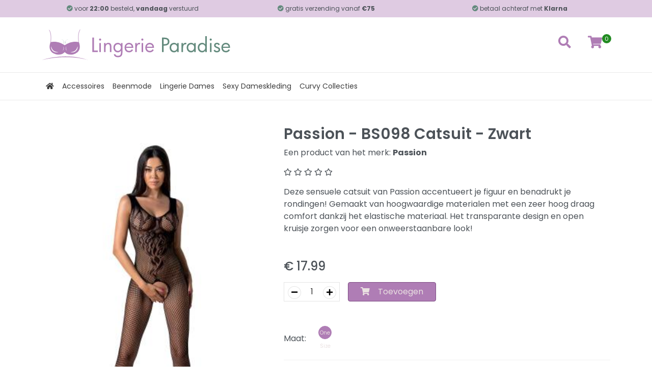

--- FILE ---
content_type: text/html; charset=UTF-8
request_url: https://www.lingerieparadijs.nl/passion-bs098-catsuit-zwart-50997
body_size: 7513
content:
    <!DOCTYPE html>
    <html lang="nl">
    <head>
                    <title>Passion - BS098 Catsuit - Zwart - Passion - LingerieParadijs</title>
            <meta property="og:title" content="Passion - BS098 Catsuit - Zwart - Passion - LingerieParadijs" />
            <meta property="twitter:title" content="Passion - BS098 Catsuit - Zwart - Passion - LingerieParadijs" />
                        <meta name="description" content="Deze sensuele catsuit van Passion accentueert je figuur en benadrukt je rondingen! Gemaakt van hoogwaardige materialen met een zeer hoog draag comfort dankzij het elastische materiaal. Het transparante design en open kruisje zorgen voor een onweerstaanbare look! ">
            <meta name="og:description" content="Deze sensuele catsuit van Passion accentueert je figuur en benadrukt je rondingen! Gemaakt van hoogwaardige materialen met een zeer hoog draag comfort dankzij het elastische materiaal. Het transparante design en open kruisje zorgen voor een onweerstaanbare look! ">
            <meta name="twitter:description" content="Deze sensuele catsuit van Passion accentueert je figuur en benadrukt je rondingen! Gemaakt van hoogwaardige materialen met een zeer hoog draag comfort dankzij het elastische materiaal. Het transparante design en open kruisje zorgen voor een onweerstaanbare look! ">
                        <meta property="og:image" content="https://www.lingerieparadijs.nl/cdn/S2/75466/450/paebs098000blbsubld1.jpg" />
            <meta property="twitter:image" content="https://www.lingerieparadijs.nl/cdn/S2/75466/450/paebs098000blbsubld1.jpg" />
                    <link rel="apple-touch-icon" sizes="180x180" href="/assets/images/favs/apple-touch-icon.png">
        <link rel="icon" type="image/png" sizes="32x32" href="/assets/images/favs/favicon-32x32.png">
        <link rel="icon" type="image/png" sizes="16x16" href="/assets/images/favs/favicon-16x16.png">
        <link rel="manifest" href="/assets/images/favs/site.webmanifest">
        <link rel="mask-icon" href="/assets/images/favs/safari-pinned-tab.svg" color="#5bbad5">
        <meta name="msapplication-TileColor" content="#da532c">
        <meta name="theme-color" content="#638a7d">
        <meta name="viewport" content="width=device-width, initial-scale=1">
        <meta name="og:url" content="https://www.lingerieparadijs.nl/passion-bs098-catsuit-zwart-50997">
        <meta name="twitter:card" content="summary">
        <meta name="twitter:site" content="https://www.lingerieparadijs.nl/passion-bs098-catsuit-zwart-50997">
        <link rel="preload" href="https://pro.fontawesome.com/releases/v5.15.0/css/all.css" as="style" onload="this.onload=null;this.rel='stylesheet'">
        <noscript><link rel="stylesheet" href="https://pro.fontawesome.com/releases/v5.15.0/css/all.css"></noscript>
        <link rel="stylesheet" href="/assets/css/bootstrap.css?v=v0.0.1">
        <link rel="stylesheet" href="/assets/css/header.css?v=v0.0.1">
        <link rel="stylesheet" href="/assets/css/components.css?v=v0.0.1" />
                    <link rel="canonical" href="https://www.lingerieparadijs.nl/passion-bs098-catsuit-zwart-50997" />
                    <script defer src="https://code.jquery.com/jquery-3.6.0.min.js" integrity="sha256-/xUj+3OJU5yExlq6GSYGSHk7tPXikynS7ogEvDej/m4=" crossorigin="anonymous"></script>
        <script defer src="https://cdn.jsdelivr.net/npm/bootstrap@5.0.2/dist/js/bootstrap.min.js" integrity="sha256-XDbijJp72GS2c+Ij234ZNJIyJ1Nv+9+HH1i28JuayMk=" crossorigin="anonymous"></script>

        <!-- Google Tag Manager -->
        <script defer>(function(w,d,s,l,i){w[l]=w[l]||[];w[l].push({'gtm.start':
                    new Date().getTime(),event:'gtm.js'});var f=d.getElementsByTagName(s)[0],
                j=d.createElement(s),dl=l!='dataLayer'?'&l='+l:'';j.async=true;j.src=
                'https://www.googletagmanager.com/gtm.js?id='+i+dl;f.parentNode.insertBefore(j,f);
            })(window,document,'script','dataLayer','GTM-KZF8GJ7');</script>
        <!-- End Google Tag Manager -->

        <!-- Hotjar Tracking Code for https://lingerieparadijs.nl -->
        <script>
            (function(h,o,t,j,a,r){
                h.hj=h.hj||function(){(h.hj.q=h.hj.q||[]).push(arguments)};
                h._hjSettings={hjid:2751625,hjsv:6};
                a=o.getElementsByTagName('head')[0];
                r=o.createElement('script');r.async=1;
                r.src=t+h._hjSettings.hjid+j+h._hjSettings.hjsv;
                a.appendChild(r);
            })(window,document,'https://static.hotjar.com/c/hotjar-','.js?sv=');
        </script>
    </head>
    <body>
<!-- Google Tag Manager (noscript) -->
<noscript><iframe src="https://www.googletagmanager.com/ns.html?id=GTM-KZF8GJ7" height="0" width="0" style="display:none;visibility:hidden"></iframe></noscript>
<!-- End Google Tag Manager (noscript) -->
        <style>
            :root {
                --theme-primary: #af7db5;
                --theme-primary-dark: #7a577f;
                --theme-accent: #b57d9b;
                --theme-secondary: #937db5;
                --theme-secondary-dark: #67577f;
                --theme-primary-100: rgba(175, 125, 181, .1);
                --theme-primary-200: rgba(175, 125, 181, .2);
                --theme-primary-300: rgba(175, 125, 181, .3);
                --theme-primary-400: rgba(175, 125, 181, .4);
                --theme-primary-500: rgba(175, 125, 181, .5);
                --theme-primary-600: rgba(175, 125, 181, .6);
                --theme-primary-700: rgba(175, 125, 181, .7);
                --theme-primary-800: rgba(175, 125, 181, .8);
                --theme-primary-900: rgba(175, 125, 181, .9);
            }

            .dropdown-toggle::after{
        content: "\f078";
        font-family: "Font Awesome 5 Pro";
        float: right;
        border: none;
    }

    @media all and (min-width: 992px) {
        .navbar .nav-item .dropdown-menu{ display: none; }
        .navbar .nav-item:hover .nav-link{   }
        .navbar .nav-item:hover .dropdown-menu{ display: block; }
        .navbar .nav-item .dropdown-menu{ margin-top:0; }
        .dropdown-toggle::after{
            content: unset;
            float: unset;
            margin-left: 15px;
            vertical-align: unset;
        }
        nav.navbar{
            padding: 0;
            border-bottom: none;
        }
    }
    nav.navbar{
        border-bottom: 1px solid #e9e9e9;
    }
    @media all and (max-width: 992px) {

        .nav-link.dropdown-toggle{
            border-bottom: 1px solid #e9e9e9;
        }
        .nav-link.dropdown-toggle.show{
            border-bottom-color: transparent;
        }

        .dropdown-menu.show{
            width: 100%;
        }
    }

    .navbar > .container{
        justify-content: end;
    }

    nav{
        border-top: 1px solid #e9e9e9;
    }

    .navbar-nav .nav-link{
        padding: 1rem 1rem
    }

    .dropdown-item.active,
    .nav-item:hover .nav-link,
    .dropdown-item:active,
    .dropdown-item:hover{
        color: var(--theme-primary)!important;
    }

    .dropdown-item.active,
    .dropdown-item:active,
    .dropdown-item:hover{
        background: #e3e3e3;
    }

    .navbar-dark .navbar-toggler-icon{
        background-image: url("data:image/svg+xml,%3csvg xmlns='http://www.w3.org/2000/svg' viewBox='0 0 30 30'%3e%3cpath stroke='rgba%280, 0, 0, 0.55%29' stroke-linecap='round' stroke-miterlimit='10' stroke-width='2' d='M4 7h22M4 15h22M4 23h22'/%3e%3c/svg%3e");
    }

    .nav-link,
    .nav-item,
    .navbar-dark .navbar-toggler,
    .dropdown-item{
        color: #3c3c3c!important;
        font-size: 14px;
    }

    .nav-item{

    }

    .dropdown-menu{
        width: fit-content;
        padding: 0;
        border: none;
        border-radius: 0;
        background: #ededed;
    }

    .dropdown-menu[data-bs-popper]{
        margin: 0;
    }

    .dropdown-item{
        padding: 0.5rem;
        border: none;
    }

    .dropdown-menu li{
        border: none;
    }
</style>
        <div style="background: #dfcbe2;">
            <div class="container text-center">
                <div class="row" style="font-size: 12px;">
                    <div class="col px-3 py-2">
                        <i class="fas fa-check-circle" style="color: #638a7d;"></i> voor <b>22:00</b> besteld, <b>vandaag</b> verstuurd
                    </div>
                    <div class="col px-3 py-2">
                        <i class="fas fa-check-circle" style="color: #638a7d;"></i> gratis verzending vanaf <b>&euro;75</b>
                    </div>
                    <div class="col px-3 py-2">
                        <i class="fas fa-check-circle" style="color: #638a7d;"></i> betaal achteraf met <b>Klarna</b>
                    </div>
                </div>
            </div>
        </div>
        <header class="frontpage-header w-100 py-4 position-relative">
            <div class="container frontpage-container">
                <div class="d-flex justify-content-between">
                    <a href="/">
                                                <picture class="header-logo">
                            <source media="(min-width: 768px) " srcset="/assets/images/logo.svg">
                            <img src="/assets/images/icon.svg" alt="LingerieParadijs">
                        </picture>
                                            </a>
                    <div class="d-flex align-items-center position-relative">
                        <a style="width: 60px; height: 60px;" href="/browse" aria-label="Producten zoeken" class="btn header-btn btn-icon-primary">
                            <i class="fa fa-search"></i>
                        </a>
                        <a style="width: 60px; height: 60px;" href="/checkout" aria-label="Mijn winkelmand" class="btn header-btn btn-icon-primary btn-shopping-cart">
                            <i class="fa fa-shopping-cart"></i>
                            <span id="shopping-cart-total" class="header-btn-alert">0</span>
                        </a>
                        <style>
                            .btn-shopping-cart:hover ~ .shopping-cart-box,
                            .shopping-cart-box:hover,
                            .shopping-cart-box.active-cart{
                                display: block;
                            }

                            .shopping-cart-box{
                                position: absolute;
                                right: 0;
                                top: 100%;
                                min-width: 425px;
                                padding: 15px;
                                background: #ffffffe6;
                                z-index: 1000;
                                display: none;
                                border-radius: 3px;
                                box-shadow: rgba(100, 100, 111, 0.2) 0px 7px 29px 0px;
                            }

                            .shopping-cart-header{
                                border-bottom: 1px solid #b8b8b8;
                            }

                            .shopping-cart-item{
                                display: flex;
                                padding: 10px;
                                position: relative;
                            }

                            .shopping-cart-item:not(:last-child){
                                border-bottom: 1px solid #b8b8b8;
                            }

                            .shopping-cart-image{
                                width: 75px;
                                height: 75px;
                                margin-right: 30px;
                            }

                            .shopping-cart-image img{
                                width: 100%;
                                object-fit: cover;
                                height: 100%;
                            }

                            .shopping-cart-content{
                                margin-right: 30px;
                                display: flex;
                                flex-direction: column;
                            }

                            .shopping-cart-price{
                                margin-left: auto;
                                margin-right: 15px;
                                align-self: center;
                                font-weight: bold;
                                white-space: nowrap;
                            }

                            .shopping-cart-remove{
                                position: absolute;
                                top: 5px;
                                right: 5px;
                                font-size: 16px;
                            }
                        </style>
                        <div class="shopping-cart-box">
                            <div class="shopping-cart-header px-3 pb-3">
                                <span class="fs-5 font-weight-600">Winkelmand</span>
                            </div>
                            <div class="shopping-cart-body">

                                                                    <div class="p-3 text-center text-decoration-underline">
                                        Dit winkelmandje is leeg
                                    </div>
                                                                </div>
                            <div class="shopping-cart-footer">
                                <a class="btn primary square font-weight-500 font-1-5rem" href="/checkout">Afrekenen</a>
                            </div>
                        </div>
                    </div>
                </div>
            </div>
        </header>
        <nav class="navbar navbar-expand-lg navbar-dark">
            <div class="container">
                <div class="navbar-toggler float-end" type="button" data-bs-toggle="collapse" data-bs-target="#main_nav"  aria-expanded="false" aria-label="Toggle navigation">
                    <span class="navbar-toggler-icon"></span>
                </div>
                <div class="collapse navbar-collapse" id="main_nav">
                    <ul class="navbar-nav w-100">
                        <li class="nav-item">
                            <a href="/" class="nav-link"><i class="fa fa-home"></i></a>
                        </li>
                                                    <li class="nav-item dropdown">
                                <a class="nav-link  dropdown-toggle" href="/accessoires" data-bs-toggle="dropdown">Accessoires</a>
                                <ul class="dropdown-menu">
                                                                            <li>
                                            <a class="dropdown-item" href="/maskers">Maskers</a>
                                        </li>
                                                                                <li>
                                            <a class="dropdown-item" href="/push-up-pads">Push-up Pads</a>
                                        </li>
                                                                                <li>
                                            <a class="dropdown-item" href="/chokers">Chokers</a>
                                        </li>
                                                                                <li>
                                            <a class="dropdown-item" href="/erotische-sieraden">Erotische sieraden </a>
                                        </li>
                                                                                <li>
                                            <a class="dropdown-item" href="/handschoenen">Handschoenen </a>
                                        </li>
                                                                                <li>
                                            <a class="dropdown-item" href="/pruiken">Pruiken</a>
                                        </li>
                                                                                <li>
                                            <a class="dropdown-item" href="/hoedjes">Hoedjes</a>
                                        </li>
                                                                        </ul>
                            </li>
                                                        <li class="nav-item dropdown">
                                <a class="nav-link  dropdown-toggle" href="/beenmode" data-bs-toggle="dropdown">Beenmode</a>
                                <ul class="dropdown-menu">
                                                                            <li>
                                            <a class="dropdown-item" href="/pantys">Panty's</a>
                                        </li>
                                                                                <li>
                                            <a class="dropdown-item" href="/kousen">Kousen</a>
                                        </li>
                                                                                <li>
                                            <a class="dropdown-item" href="/leggings">Leggings</a>
                                        </li>
                                                                        </ul>
                            </li>
                                                        <li class="nav-item dropdown">
                                <a class="nav-link  dropdown-toggle" href="/lingerie-dames" data-bs-toggle="dropdown">Lingerie Dames</a>
                                <ul class="dropdown-menu">
                                                                            <li>
                                            <a class="dropdown-item" href="/strings">Strings</a>
                                        </li>
                                                                                <li>
                                            <a class="dropdown-item" href="/bh-sets">BH-Sets</a>
                                        </li>
                                                                                <li>
                                            <a class="dropdown-item" href="/nachtkleding">Nachtkleding</a>
                                        </li>
                                                                                <li>
                                            <a class="dropdown-item" href="/rollenspel">Rollenspel</a>
                                        </li>
                                                                                <li>
                                            <a class="dropdown-item" href="/jarretel-setjes">Jarretel Setjes</a>
                                        </li>
                                                                                <li>
                                            <a class="dropdown-item" href="/bodys">Body's</a>
                                        </li>
                                                                                <li>
                                            <a class="dropdown-item" href="/slips">Slips</a>
                                        </li>
                                                                                <li>
                                            <a class="dropdown-item" href="/bustiers">Bustiers</a>
                                        </li>
                                                                                <li>
                                            <a class="dropdown-item" href="/catsuits">Catsuits</a>
                                        </li>
                                                                                <li>
                                            <a class="dropdown-item" href="/babydolls">Babydolls</a>
                                        </li>
                                                                                <li>
                                            <a class="dropdown-item" href="/shorts">Shorts</a>
                                        </li>
                                                                                <li>
                                            <a class="dropdown-item" href="/vibrerende-slipjes">Vibrerende Slipjes</a>
                                        </li>
                                                                                <li>
                                            <a class="dropdown-item" href="/shapewear">Shapewear</a>
                                        </li>
                                                                                <li>
                                            <a class="dropdown-item" href="/badkleding">Badkleding</a>
                                        </li>
                                                                        </ul>
                            </li>
                                                        <li class="nav-item dropdown">
                                <a class="nav-link  dropdown-toggle" href="/sexy-dameskleding" data-bs-toggle="dropdown">Sexy Dameskleding</a>
                                <ul class="dropdown-menu">
                                                                            <li>
                                            <a class="dropdown-item" href="/kostuums">Kostuums</a>
                                        </li>
                                                                                <li>
                                            <a class="dropdown-item" href="/jurkjes">Jurkjes</a>
                                        </li>
                                                                                <li>
                                            <a class="dropdown-item" href="/topjes--rokjes">Topjes & Rokjes</a>
                                        </li>
                                                                                <li>
                                            <a class="dropdown-item" href="/erotische-jurkjes">Erotische jurkjes</a>
                                        </li>
                                                                                <li>
                                            <a class="dropdown-item" href="/party-kleding">Party kleding </a>
                                        </li>
                                                                        </ul>
                            </li>
                                                        <li class="nav-item dropdown">
                                <a class="nav-link  dropdown-toggle" href="/curvy-collecties" data-bs-toggle="dropdown">Curvy Collecties</a>
                                <ul class="dropdown-menu">
                                                                            <li>
                                            <a class="dropdown-item" href="/curvy-collectie---kousen">Curvy Collectie - Kousen</a>
                                        </li>
                                                                                <li>
                                            <a class="dropdown-item" href="/curvy-collectie---pantys">Curvy Collectie - Panty's</a>
                                        </li>
                                                                        </ul>
                            </li>
                                                </ul>
                </div> <!-- navbar-collapse.// -->
            </div> <!-- container-fluid.// -->
        </nav>

<link rel="stylesheet" href="/assets/css/xzoom.css">
<link rel="stylesheet" href="/assets/css/product.css">


<style>
    @media (max-width: 767px) {
        #add-to-card-container{
            position: fixed;
            bottom: 0;
            left: 0;
            right: 0;
            padding-block: 15px 15px;
            background: #f6f6f6;
            border-top: 1px solid #ffffff;
            margin-bottom: 0!important;
            justify-content: space-evenly;
        }
    }
    .xzoom,
    .xzoom-preview {
        box-shadow: unset;
        -webkit-box-shadow: unset;
        -moz-box-shadow: unset;
        border: unset;
    }
</style>
<div class="container pt-5">
    <div class="row mb-5">
        <div class="col-12 col-md-6 col-lg-5">
            <div class="mb-3">
                <img class="xzoom product-image main-product-image" xoriginal="/cdn/S2/75466/1200/paebs098000blbsubld1.jpg" src="/cdn/S2/75466/450/paebs098000blbsubld1.jpg" alt="Passion - BS098 Catsuit - Zwart">
            </div>
            <div class="row">
                                    <div class="mb-3 col-4">
                        <div>
                            <img class="product-image-thumb product-thumb border-primary" data-target=".main-product-image" data-source="/cdn/S2/75466/450/paebs098000blbsubld1.jpg" data-original="/cdn/S2/75466/1200/paebs098000blbsubld1.jpg" src="/cdn/S2/75466/150/paebs098000blbsubld1.jpg" alt="Passion - BS098 Catsuit - Zwart">
                        </div>
                    </div>
                                        <div class="mb-3 col-4">
                        <div>
                            <img class="product-image-thumb product-thumb " data-target=".main-product-image" data-source="/cdn/S2/75466/450/paebs098000blbsubld1_2.jpg" data-original="/cdn/S2/75466/1200/paebs098000blbsubld1_2.jpg" src="/cdn/S2/75466/150/paebs098000blbsubld1_2.jpg" alt="Passion - BS098 Catsuit - Zwart">
                        </div>
                    </div>
                                        <div class="mb-3 col-4">
                        <div>
                            <img class="product-image-thumb product-thumb " data-target=".main-product-image" data-source="/cdn/S2/75466/450/paebs098000blbsubld1_3.jpg" data-original="/cdn/S2/75466/1200/paebs098000blbsubld1_3.jpg" src="/cdn/S2/75466/150/paebs098000blbsubld1_3.jpg" alt="Passion - BS098 Catsuit - Zwart">
                        </div>
                    </div>
                                </div>
        </div>
        <div class="col-12 col-md-6 col-lg-7">
            <div>
                <h1 class="product-name">Passion - BS098 Catsuit - Zwart</h1>
                <p>Een product van het merk: <b>Passion</b></p>
                <div class="mb-3 product-rating">
                    <span><i class="far fa-star"></i></span>
                    <span><i class="far fa-star"></i></span>
                    <span><i class="far fa-star"></i></span>
                    <span><i class="far fa-star"></i></span>
                    <span><i class="far fa-star"></i></span>
                </div>
                <p class="product-description mb-5">Deze sensuele catsuit van Passion accentueert je figuur en benadrukt je rondingen! Gemaakt van hoogwaardige materialen met een zeer hoog draag comfort dankzij het elastische materiaal. Het transparante design en open kruisje zorgen voor een onweerstaanbare look! </p>

                <div class="product-price mb-3">
                    <span class="font-weight-700 h4">&euro; 17.99</span>
                                    </div>
                                    <div id="add-to-card-container" class="d-flex mb-5">
                        <div class="btn-group-quantity">
                            <button onclick="$('#product-amount').val(Math.min(8, Math.max(1, parseInt($('#product-amount').val()) - 1)));" type="button"><i class="fa fa-minus"></i></button>
                            <input id="product-amount" type="text" value="1" class="form-control border-fix">
                            <button onclick="$('#product-amount').val(Math.min(8, Math.max(1, parseInt($('#product-amount').val()) + 1)));" type="button"><i class="fa fa-plus"></i></button>
                        </div>
                        <button id="shopping-cart-add" class="ms-3 btn primary font-weight-600"><i class="fa fa-shopping-cart me-3"></i>Toevoegen</button>
                    </div>
                    
                
                    <div class="h-30 row">
                        <div class="align-self-center col-auto">Maat:</div>
                        <div class="align-self-center col-auto d-flex">
                                                            <div>
                                                                            <input hidden checked type="radio" id="size-101860" value="101860" name="size">
                                        <label data-stock="50" class="product-size mb-0 me-1" for="size-101860">
                                            One Size                                        </label>
                                                                        </div>
                                                        </div>
                    </div>
                    <hr>
                                                    <div class="h-30 row">
                        <div class="align-self-center col-auto">Kleuren:</div>
                        <div class="align-self-center col">
                            <i class="product-color b-26 product-color-black"></i>
                        </div>
                    </div>
                    <hr>
                    
                <div class="h-30 row">
                    <div class="align-self-center col-auto">Categorieën:</div>
                    <div class="align-self-center col font-14">
                        <a href="lingerie-dames">Lingerie Dames</a>, <a href="catsuits">Catsuits</a>, <a href="erotische-catsuits">Erotische Catsuits</a>                    </div>
                </div>

            </div>
        </div>
    </div>
</div>
<script defer src="/assets/js/xzoom.js"></script>
<script>
    window.addEventListener("DOMContentLoaded", (event) => {
        $('.main-product-image').xzoom({
            position: "inside",
            scroll: false
        });

        $('.product-thumb').on('click', function(){
            var source = $(this).data('source');
            var original = $(this).data('original');

            var target = $($(this).data('target'));
            target.attr('src', source);
            target.attr('xoriginal', original);

            $('.product-thumb').removeClass("border-primary");
            $(this).addClass("border-primary");

        });

        dataLayer.push({ ecommerce: null });

        dataLayer.push({
            'ecommerce':
                {
                    'currency' : 'EUR',
                    'value': 17.99,
                    'items': [
                                                {
                            "item_id": "5908305967255",
                            "item_name": "Passion - BS098 Catsuit - Zwart - One Size",
                            "item_brand": "Passion",
                                                        "item_category": "Sexy Lingerie & Kleding",
                                                        "item_category1": "Lingerie Dames",
                                                        "item_category2": "Catsuits",
                                                        "item_category3": "Erotische Catsuits",
                                                        "item_variant": "One Size",
                        },
                                            ]
                },
            'event' : 'view_item'
        });

        var shoppingCartRequest = false;

        $('#shopping-cart-add').on('click', function(e){
            e.preventDefault();

            if (shoppingCartRequest) {
                shoppingCartRequest.abort();
            }

            var button = $(this);

            button.prop("disabled", true);

            var params = "?product=" + $('[name="size"]:checked').val() + "&amount=plus" + $('#product-amount').val();

            shoppingCartRequest = $.ajax({
                url: "/api/ajax/shoppingcard_add.php" + params,
                type: "get",
                dataType: "json",
            });

            shoppingCartRequest.done(function (response, textStatus, jqXHR){
                if(response.cart_total >= 0){
                    $('#shopping-cart-total').text(response.cart_total);
                }
                if(response.html){
                    console.log(response.html);
                    $('.shopping-cart-body').html(response.html);
                }
                window.scrollTo(0,0);
                $('.shopping-cart-box').addClass('active-cart');
            });

            shoppingCartRequest.fail(function (jqXHR, textStatus, errorThrown){
                console.error(
                    "The following error occurred: "+
                    textStatus, errorThrown
                );
            });

            shoppingCartRequest.always(function () {
                button.prop("disabled", false);
            });
        });
    });

</script>
        <footer class="text-lp-black pt-5 pb-4">
            <div class="container text-center text-md-start">
                <div class="row text-center text-md-start">
                    <div class="col-md-3 col-lg-3 col-xl-3 mt-3">
                        <h5 class="text-uppercase mb-4 fw-bold ">LingerieParadijs</h5>
                        <p>Ervaar de betovering van LingerieParadijs: Ontketen je zelfvertrouwen met onze prachtige collectie lingerie. Omarm comfort, stijl en sensualiteit. Ontdek vandaag nog jouw perfecte pasvorm!</p>
                    </div>
                    <div class="col-md-2 col-lg-3 col-xl-3 mt-3">
                        <h5 class="text-uppercase mb-4 fw-bold ">Producten</h5>
                                                            <p>
                                        <a href="/sexy-lingerie--kleding" class="text-lp-black" style="text-decoration: none;">Sexy Lingerie & Kleding</a>
                                    </p>
                                                                        <p>
                                        <a href="/beenmode" class="text-lp-black" style="text-decoration: none;">Beenmode</a>
                                    </p>
                                                                        <p>
                                        <a href="/pantys" class="text-lp-black" style="text-decoration: none;">Panty's</a>
                                    </p>
                                                                        <p>
                                        <a href="/open-kruis-pantys" class="text-lp-black" style="text-decoration: none;">Open Kruis Panty's </a>
                                    </p>
                                                        </div>
                    <div class="col-md-3 col-lg-3 col-xl-3 mt-3">
                        <h5 class="text-uppercase mb-4 fw-bold ">Meer informatie</h5>
                        <p>
                            <a href="/cdn-cgi/l/email-protection#0861666e67486461666f6d7a616d78697a696c61627b266664377b7d6a626d6b7c35496e6e616461697c6d28787a676f7a69656569" class="text-lp-black" style="text-decoration: none;">Affiliate programma</a>
                        </p>
                        <p>
                            <a href="/algemene-voorwaarden" class="text-lp-black" style="text-decoration: none;">Algemene voorwaarden</a>
                        </p>
                        <p>
                            <a href="/privacy" class="text-lp-black" style="text-decoration: none;">Privacy Verklaring</a>
                        </p>
                        <p>
                            <a href="/disclaimer" class="text-lp-black" style="text-decoration: none;">Disclaimer</a>
                        </p>
                    </div>
                    <div class="col-md-4 col-lg-3 col-xl-3 mt-3">
                        <h5 class="text-uppercase mb-4 fw-bold ">Contact</h5
                        <p>
                            Stuur ons een email:<br>
                            <b><a href="/cdn-cgi/l/email-protection#95fcfbf3fad5f9fcfbf2f0e7fcf0e5f4e7f4f1fcffe6bbfbf9"><span class="__cf_email__" data-cfemail="2c45424a436c4045424b495e45495c4d5e4d4845465f024240">[email&#160;protected]</span></a></b>
                        </p>
                        <ul class="list-unstyled list-inline">
                            <li class="list-inline-item" style="margin-left: -0.5rem;">
                                <a target="_blank" href="https://www.facebook.com/lingerieparadijs" class="btn-floating btn-sm" style="font-size: 23px">
                                    <i class="fab fa-facebook"></i>
                                </a>
                                <a target="_blank" href="https://twitter.com/LingerieParadij" class="btn-floating btn-sm" style="font-size: 23px">
                                    <i class="fab fa-twitter"></i>
                                </a>
                                <a target="_blank" href="https://instagram.com/lingerieparadijs" class="btn-floating btn-sm" style="font-size: 23px">
                                    <i class="fab fa-instagram"></i>
                                </a>
                            </li>
                        </ul>
                    </div>
                </div>

                <hr class="mb-4">

                <div class="row align-items-center">
                    <div class="col-md-7 col-lg-8">
                        <p>Copyright &copy;2020-2022 - Powered by: <a href="https://www.foreachwebshop.nl"><strong class="">ForeachWebshop - Start je eigen webshop</strong></a></p>
                    </div>
                    <div class="col-md-5 col-lg-4">
                        <div class="text-center text-md-right">
                            <ul class="list-unstyled list-inline">
                                <li class="list-inline-item">
                                    <a href="#" class="btn-floating btn-sm" style="font-size: 35px">
                                        <img height="30px" src="assets/images/logos/postnl.svg" alt="Postnl">
                                    </a>
                                    <a href="#" class="btn-floating btn-sm" style="font-size: 25px">
                                        <img height="30px" src="assets/images/logos/ideal.svg" alt="Ideal">
                                    </a>
                                    <a href="#" class="btn-floating btn-sm" style="font-size: 25px">
                                        <img width="38px" height="30px" src="assets/images/logos/bancontact.svg" alt="Bancontact">
                                    </a>
                                    <a href="#" class="d-none btn-floating btn-sm" style="font-size: 25px">
                                        <img height="30px" src="assets/images/logos/klarna.svg" alt="Klarna">
                                    </a>
                                </li>
                            </ul>
                        </div>
                    </div>
                </div>
            </div>
        </footer>
        <script data-cfasync="false" src="/cdn-cgi/scripts/5c5dd728/cloudflare-static/email-decode.min.js"></script><script>
            window.addEventListener("DOMContentLoaded", (event) => {
                $('form[type="ajax"]').on('submit', function (e){
                    e.preventDefault();


                    $.ajax({
                        url: $(this).attr("action"),
                        method: $(this).attr("method"),
                        dataType: $(this).attr("dataType") ?? "json",
                        data: $(this).serialize(),
                        success: function(){
                            alert("Done Ajax")
                        }
                    });
                });

                $(document).on("click",function() {
                    $('.shopping-cart-box').removeClass('active-cart');
                });
            });

            function shoppingCartRemove(element){
                var variantId = $(element).data('variant');
                var shoppingCartRemoveRequest = $.ajax({
                    url: "/api/ajax/shoppingcard_add.php?removeAllVariant=" + variantId,
                    type: "get",
                    dataType: "json",
                });

                shoppingCartRemoveRequest.done(function (response, textStatus, jqXHR){
                    if(response.cart_total >= 0){
                        $('#shopping-cart-total').text(response.cart_total);
                    }
                    $('#shopping-cart-item-' + variantId).remove();
                });
            }
        </script>
    <script defer src="https://static.cloudflareinsights.com/beacon.min.js/vcd15cbe7772f49c399c6a5babf22c1241717689176015" integrity="sha512-ZpsOmlRQV6y907TI0dKBHq9Md29nnaEIPlkf84rnaERnq6zvWvPUqr2ft8M1aS28oN72PdrCzSjY4U6VaAw1EQ==" data-cf-beacon='{"version":"2024.11.0","token":"a973ea6c9a7c4d40b074300ff9a94e5e","r":1,"server_timing":{"name":{"cfCacheStatus":true,"cfEdge":true,"cfExtPri":true,"cfL4":true,"cfOrigin":true,"cfSpeedBrain":true},"location_startswith":null}}' crossorigin="anonymous"></script>
</body>
</html>

--- FILE ---
content_type: text/css
request_url: https://www.lingerieparadijs.nl/assets/css/header.css?v=v0.0.1
body_size: 77
content:
:root {
    --theme-color-white: #eae1e1;
    --theme-color-black: #292929;
}
.header-logo,
.header-logo img{
    height: 60px;
}
.header-btn{
    position: relative;
    font-size: 25px;
}
.header-btn-alert{
    position: absolute;
    background: forestgreen;
    border-radius: 50%;
    font-size: 11px;
    color: #ffffff;
    width: 18px;
    height: 18px;
    line-height: 18px;
    text-align: center;
    top: 8px;
}
.header-cta .header-cta-image-box{
    position: absolute;
    bottom: 0;
    right: 30px;
}
.header-cta .header-cta-content-box{
    min-height: 300px;
    z-index: 2;
}
.header-cta .header-cta-image-box .header-cta-image{
    max-height: 250px;
    margin-bottom: -30px;
}
.header-cta .header-cta-content-box .header-cta-title{
    font: 600 2rem/2rem 'Poppins', sans-serif;
}
.header-cta .header-cta-content-box .header-cta-subtitle{
    font: 600 1rem/1rem 'Poppins', sans-serif;
}
@media (min-width: 768px) { /* md */
    .header-cta .header-cta-image-box {
        position: unset;
        bottom: unset;
        right: unset;
    }

    .header-cta .header-cta-image-box .header-cta-image{
        max-height: 500px;
    }

    .header-cta .header-cta-content-box .header-cta-title{
        font: 600 3.5rem/3.5rem 'Poppins', sans-serif;
    }
    .header-cta .header-cta-content-box .header-cta-subtitle{
        font: 600 28px/30px 'Poppins', sans-serif;
    }
}
footer{
    background-color: #f8f8fb;
}
footer a{
    text-decoration: none;
}

--- FILE ---
content_type: text/css
request_url: https://www.lingerieparadijs.nl/assets/css/components.css?v=v0.0.1
body_size: 917
content:
.product-card .product-card-image img,
.image-card .image-card-image img,
.category-card .category-card-image img,
.category-card .category-card-image-bg{
    min-height: 250px;
    max-height: 450px;
    width: 100%;
    height: 100%;
    border-radius: 5px;
    object-fit: cover;
    object-position: center;
    aspect-ratio: .8;
}

.image-card .image-card-image img{
    border-radius: 0;
}

.product-card .product-card-image img{
    aspect-ratio: .9;
}

.product-card .product-card-link,
.image-card .image-card-link,
.product-card .product-card-link .product-card-image-container,
.category-card .category-card-link{
    position: relative;
    display: block;
    overflow: hidden;
    text-decoration: none;
}

.product-card .product-card-link{
    height: 100%;
}

.image-card .image-card-link .image-card-overlay,
.product-card .product-card-link .product-card-overlay,
.product-card .product-card-link .product-card-hoverlay,
.category-card .category-card-link .category-card-overlay,
.category-card .category-card-link .category-card-hoverlay{
    position: absolute;
    height: 100%;
    width: 100%;
    bottom: 0;
    transition: .2s;
}

.product-card .product-card-link .product-card-hoverlay{
    transition: 0s;
}

.product-card .product-card-link .product-card-hoverlay,
.category-card .category-card-link .category-card-hoverlay{
    bottom: -100%;
}

.product-card .product-card-link .product-card-overlay span,
.category-card .category-card-link .category-card-overlay span{
    bottom: 1rem;
    left: 1rem;
    position: absolute;
    color: var(--theme-color-white);
    font-size: 1.5rem;
    font-weight: 500;
}

.image-card .image-card-link .image-card-overlay span{
    /*bottom: calc(50% - 1rem);*/
    /*left: 50px;*/
    /*position: absolute;*/
    color: var(--theme-color-white);
    font-size: 2rem;
    font-weight: 700;
}

.product-card .product-card-link .product-card-overlay span{
    font-size: 1rem;
}

.product-card .product-card-link:hover .product-card-hoverlay,
.category-card .category-card-link:hover .category-card-hoverlay{
    bottom: 0;
}

.category-card .category-card-link:hover .category-card-hoverlay{
    background: linear-gradient(0deg, var(--theme-color-black) -50%, transparent);
}

.product-card .product-card-price,
.product-card .product-card-title{
    font: 600 1rem/1.5rem 'Poppins', sans-serif;
    color: var(--theme-color-black);
}

.product-card .product-card-price{
    font: 600 1rem/1.25rem 'Poppins', sans-serif;
}

.product-card .product-card-link.card:not(:hover){
    border-color: white;
}

.product-card .product-card-color{
    width: 15px;
    height: 15px;
    border-radius: 50%;
    display: block;
    margin-left: 5px;
}





:root{
    --theme-color-green: #638a7d;
    --theme-color-yellow: #c5ca41;
    --theme-color-blue: #4158ca;
    --theme-color-red: #ca4141;
    --theme-color-turquoise: #31a9a0;
    --theme-color-brown: #864938;
    --theme-color-beige: #e8e0cd;
    --theme-color-creme: #fbe9c7;
    --theme-color-goud: #d6b539;
    --theme-color-grijs: #989797;
    --theme-color-ivoor: #f7ebd2;
    --theme-color-koper: #b26f31;
    --theme-color-oranje: #ffac40;
    --theme-color-paars: #752b78;
    --theme-color-roze: #e397ac;
    --theme-color-smoke: #cac8c8;
    --theme-color-transparant: rgba(255, 255, 255, .3);
    --theme-color-zwart-transparant: rgba(0, 0, 0, .3);
    --theme-color-zilver: #898989;
    --theme-color-regenboog: linear-gradient(to right, orange , yellow, green, cyan, blue, violet);
}


.product-color-transparant{
    background-color: var(--theme-color-transparant);
}
.product-color-purple{
    background-color: var(--theme-color-paars);
}
.product-color-brown{
    background-color: var(--theme-color-brown);
}
.product-color-silver{
    background-color: var(--theme-color-zilver);
}
.product-color-pink{
    background-color: var(--theme-color-roze);
}
.product-color-diverse{
    background-color: #000000;
}
.product-color-gold{
    background-color: var(--theme-color-goud);
}
.product-color-gray{
    background-color: var(--theme-color-grijs);
}
.product-color-turquoise{
    background-color: var(--theme-color-turquoise);
}
.product-color-black-transparant{
    background-color: var(--theme-color-zwart-transparant);
}
.product-color-extra{
    background-color: #000000;
}
.product-color-cream{
    background-color: var(--theme-color-creme);
}
.product-color-rainbow{
    background: var(--theme-color-regenboog);
}
.product-color-orange{
    background-color: var(--theme-color-oranje);
}
.product-color-copper{
    background-color: var(--theme-color-koper);
}
.product-color-ivor{
    background-color: var(--theme-color-ivoor);
}
.product-color-beige{
    background-color: var(--theme-color-beige);
}
.product-color-green{
    background-color: var(--theme-color-green);
}
.product-color-red{
    background-color: var(--theme-color-red);
}
.product-color-yellow{
    background-color: var(--theme-color-yellow);
}
.product-color-blue{
    background-color: var(--theme-color-blue);
}
.product-color-white{
    background-color: var(--theme-color-white);
}
.product-color-black{
    background-color: var(--theme-color-black);
}











.gallery-item{
    overflow: hidden;
    position: relative;
}

.gallery-item{
    min-height: 250px;
    width: 100%;
    height: 100%;
    border-radius: 5px;
    background-size: cover;
    background-position: center;
}

.gallery-item .gallery-item-overlay{
    position: absolute;
    height: 100%;
    width: 100%;
    transition: .2s;
    bottom: -100%;
}

.gallery-item .gallery-item-overlay span{
    bottom: 1rem;
    left: 1rem;
    position: absolute;
    color: var(--theme-color-white);
    font-size: 1.5rem;
    font-weight: 500;
}

.gallery-item:hover .gallery-item-overlay,
.gallery-item.hover .gallery-item-overlay{
    bottom: 0;
    background: linear-gradient(0deg, var(--theme-color-black) -50%, transparent);
}






.newsletter-image{
    height: 175px;
    width: 100%;
    object-fit: cover;
}

.newsletter-form{
    height: 100%;
}

@media (min-width: 768px) {
    /* md */
    .newsletter-image {
        height: 100%;
    }
}

.section-title{
    font: 700 24px/26px 'Poppins', sans-serif;
}


--- FILE ---
content_type: text/css
request_url: https://www.lingerieparadijs.nl/assets/css/product.css
body_size: 64
content:
.product-rating{
    font-size: 14px;
}

.product-image,
.product-image-thumb{
    width: 100%!important;
    height: 100%;
    aspect-ratio: 1;
    object-fit: cover;
}

.product-image-thumb{
    border: 1px solid #cccccc;
}

.product-image{
    aspect-ratio: 0.75;
}

.product-name{
    font-size: 1.85rem;
    font-weight: 600;
}

.product-description{

}

.product-size{
    cursor: pointer;
    border: 1px solid #e5e5e5;
    background: #ffffff;
    border-radius: 50%;
    font-size: 10px;
    text-align: center;
    width: 26px;
    height: 26px;
    line-height: 26px;
}

.product-size:hover,
input:checked ~ .product-size{
    background: var(--theme-primary);
    color: var(--theme-color-white);
    border-color: var(--theme-primary);
}

.product-color{
    width: 15px;
    height: 15px;
    border-radius: 50%;
    display: block;
    margin-left: 5px;
}


.btn-group-quantity{
    max-width: 110px;
    position: relative;
}

.btn-group-quantity input{
    border: 1px solid #e5e5e5;
    text-align: center;
    width: 100%;
    border-radius: 0;
    color: #353535;
}

hr{
    border: 1px solid #e5e5e5;
}

.btn-group-quantity button{
    position: absolute;
    z-index: 1;
    border-radius: 50%;
    border: 1px solid #e5e5e5;
    background: #ffffff;
    font-size: 14px;
    top: 7.5px;
}

.btn-group-quantity button:first-child{
    left: 7.5px;
}

.btn-group-quantity button:last-child{
    right: 7.5px;
}

--- FILE ---
content_type: image/svg+xml
request_url: https://www.lingerieparadijs.nl/assets/images/logo.svg
body_size: 2725
content:
<svg xmlns="http://www.w3.org/2000/svg" viewBox="0 0 1123.64 182.09"><defs><style>.cls-1{fill:#af7db5;}.cls-2{fill:#638a7d;}.cls-3{fill:none;stroke:#af7db5;stroke-linecap:round;stroke-miterlimit:10;stroke-width:2.33px;}.cls-4{fill:#fff;}</style></defs><title>logo</title><g id="Layer_2" data-name="Layer 2"><g id="Layer_1-2" data-name="Layer 1"><path class="cls-1" d="M334.53,134.33H301.89V47.88h9.63v77.6h23Z"/><path class="cls-1" d="M354.3,59.7a6,6,0,0,1-1.88,4.42A6.14,6.14,0,0,1,348,66a6.32,6.32,0,0,1-6.27-6.27,6.13,6.13,0,0,1,1.85-4.46A6,6,0,0,1,348,53.37a6.4,6.4,0,0,1,6.33,6.33Zm-1.74,74.63h-9.18V80.8h9.18Z"/><path class="cls-1" d="M415.55,134.33h-9.19v-32q0-7.78-2.77-11.42c-1.85-2.43-4.78-3.64-8.82-3.64a11.81,11.81,0,0,0-10.49,5.43q-3.61,5.43-3.61,15.9v25.7h-9.13V80.8h9.13v7.9a16.26,16.26,0,0,1,6.71-7.14,21.51,21.51,0,0,1,10.53-2.38q8.23,0,12.93,5.43t4.71,15.23v34.49Z"/><path class="cls-1" d="M481.44,137.18q0,14.34-6.55,21.22t-20.27,6.89q-10.8,0-17.21-4.65a18.75,18.75,0,0,1-7.64-13.1h9.51a9.66,9.66,0,0,0,4.82,6.75q3.91,2.27,10.64,2.27,9.35,0,13.43-4.43T472.26,138V125.48a18.8,18.8,0,0,1-7.7,7.87,23.9,23.9,0,0,1-11.67,2.71A23.54,23.54,0,0,1,434.47,128q-7.23-8.13-7.22-20.78,0-12.37,7.25-20.18t18.62-7.81a24.59,24.59,0,0,1,11.36,2.52,19.14,19.14,0,0,1,7.78,7.22V80.8h9.19v56.38ZM472.26,107q0-8.79-4.84-13.91t-12.91-5.13a17.09,17.09,0,0,0-13,5.32q-5,5.33-5,14.06t4.93,14.38a16.15,16.15,0,0,0,12.65,5.55,16.89,16.89,0,0,0,13-5.68Q472.27,115.85,472.26,107Z"/><path class="cls-1" d="M545.89,109h-43q.5,8.67,5.12,13.46t12.35,4.79a20,20,0,0,0,10-2.33,16.34,16.34,0,0,0,6.52-7l7.67,4a25.64,25.64,0,0,1-9.82,10.55,28.36,28.36,0,0,1-14.48,3.55q-12.09,0-19.28-7.89t-7.2-20.88q0-12.11,7.62-20.1a24.83,24.83,0,0,1,18.75-8q11.43,0,18.59,7.33t7.17,19.27V109Zm-9.13-6.5q-.72-6.89-5.15-10.72t-11.48-3.84a17.29,17.29,0,0,0-11.48,4,15.9,15.9,0,0,0-5.54,10.61Z"/><path class="cls-1" d="M587.32,80.19l-2.18,9.07a8.35,8.35,0,0,0-2.19-.93,10.12,10.12,0,0,0-2.52-.3,11.17,11.17,0,0,0-10.22,5.79q-3.44,5.79-3.44,17.33v23.18h-9.12V80.8h9.12v9.41c1.31-3.84,3.19-6.65,5.66-8.4s5.75-2.63,9.85-2.63a13.93,13.93,0,0,1,2.83.28A8.39,8.39,0,0,1,587.32,80.19Z"/><path class="cls-1" d="M606.24,59.7a6,6,0,0,1-1.87,4.42A6.14,6.14,0,0,1,599.92,66a6.3,6.3,0,0,1-6.27-6.27,6.16,6.16,0,0,1,1.84-4.46,6,6,0,0,1,4.43-1.87,6.39,6.39,0,0,1,6.32,6.33Zm-1.73,74.63h-9.18V80.8h9.18Z"/><path class="cls-1" d="M669.57,109h-43q.49,8.67,5.12,13.46T644,127.22a20,20,0,0,0,10-2.33,16.34,16.34,0,0,0,6.52-7l7.67,4a25.71,25.71,0,0,1-9.82,10.55,28.39,28.39,0,0,1-14.48,3.55q-12.09,0-19.28-7.89t-7.2-20.88q0-12.11,7.62-20.1a24.83,24.83,0,0,1,18.75-8q11.43,0,18.59,7.33t7.17,19.27Zm-9.13-6.5q-.72-6.89-5.15-10.72t-11.48-3.84a17.27,17.27,0,0,0-11.48,4,15.9,15.9,0,0,0-5.54,10.61Z"/><path class="cls-2" d="M761.67,72.07q0,11.81-7.78,17.94t-22.74,6.13h-4v38.19h-9.63V47.88h13.6q15.35,0,22.93,6T761.67,72.07Zm-9.63,0q0-7.95-4.82-11.54T731.43,57h-4.25V87.07h4.25q11.31,0,16-3.47T752,72.07Z"/><path class="cls-2" d="M816.82,134.33h-9.18v-8.85a18.86,18.86,0,0,1-7.7,7.87,24,24,0,0,1-11.68,2.71A23.57,23.57,0,0,1,769.84,128q-7.22-8.13-7.22-20.78,0-12.37,7.25-20.18t18.62-7.81a24.59,24.59,0,0,1,11.36,2.52,19.16,19.16,0,0,1,7.79,7.22V80.8h9.18v53.53ZM807.64,107q0-8.79-4.85-13.91t-12.9-5.13a17.09,17.09,0,0,0-13,5.32q-5,5.33-5,14.06t4.93,14.38a16.14,16.14,0,0,0,12.65,5.55,16.92,16.92,0,0,0,13-5.68Q807.64,115.85,807.64,107Z"/><path class="cls-2" d="M863.29,80.19l-2.19,9.07a8.29,8.29,0,0,0-2.18-.93,10.12,10.12,0,0,0-2.52-.3,11.16,11.16,0,0,0-10.22,5.79q-3.43,5.79-3.44,17.33v23.18h-9.13V80.8h9.13v9.41c1.31-3.84,3.19-6.65,5.66-8.4s5.74-2.63,9.85-2.63a13.93,13.93,0,0,1,2.83.28A8.39,8.39,0,0,1,863.29,80.19Z"/><path class="cls-2" d="M918.44,134.33h-9.18v-8.85a18.86,18.86,0,0,1-7.7,7.87,24,24,0,0,1-11.68,2.71A23.57,23.57,0,0,1,871.46,128q-7.22-8.13-7.22-20.78,0-12.37,7.25-20.18t18.62-7.81a24.59,24.59,0,0,1,11.36,2.52,19.07,19.07,0,0,1,7.78,7.22V80.8h9.19v53.53ZM909.25,107q0-8.79-4.84-13.91T891.5,87.91a17.09,17.09,0,0,0-13,5.32q-5,5.33-5,14.06t4.92,14.38a16.18,16.18,0,0,0,12.66,5.55,16.88,16.88,0,0,0,13-5.68Q909.26,115.85,909.25,107Z"/><path class="cls-2" d="M984.62,134.33h-9.19v-8.85a18.83,18.83,0,0,1-7.69,7.87,24,24,0,0,1-11.68,2.71A23.57,23.57,0,0,1,937.64,128q-7.21-8.13-7.22-20.78,0-12.37,7.25-20.18t18.62-7.81a24.59,24.59,0,0,1,11.36,2.52,19.14,19.14,0,0,1,7.78,7.22V39.71h9.19v94.62ZM975.43,107q0-8.79-4.84-13.91t-12.91-5.13a17.09,17.09,0,0,0-13,5.32q-5,5.33-5,14.06t4.92,14.38a16.16,16.16,0,0,0,12.66,5.55,16.88,16.88,0,0,0,13-5.68Q975.43,115.85,975.43,107Z"/><path class="cls-2" d="M1014.23,59.7a6,6,0,0,1-1.87,4.42,6.14,6.14,0,0,1-4.45,1.85,6.32,6.32,0,0,1-6.28-6.27,6.17,6.17,0,0,1,1.85-4.46,6,6,0,0,1,4.43-1.87,6.39,6.39,0,0,1,6.32,6.33Zm-1.73,74.63h-9.19V80.8h9.19Z"/><path class="cls-2" d="M1064.12,119.88a14.43,14.43,0,0,1-5.38,11.79q-5.37,4.4-14.66,4.39a23.2,23.2,0,0,1-11.85-2.82,16.64,16.64,0,0,1-7.08-8.21l7.78-4.92a12.42,12.42,0,0,0,4.54,5.76,14.87,14.87,0,0,0,14.67-.05,6.24,6.24,0,0,0,2.8-5.38,6.77,6.77,0,0,0-2.55-5.71q-2.55-2-9.94-4.59-7.21-2.69-10.83-6.66a13.52,13.52,0,0,1-3.61-9.41q0-6.94,4.62-10.92c3.07-2.65,7.38-4,12.9-4a19.06,19.06,0,0,1,10.08,2.46,17,17,0,0,1,6.44,7.62l-7.56,4.59a11.5,11.5,0,0,0-3.7-5,11,11,0,0,0-11.64.17,5.82,5.82,0,0,0-2.18,4.79,6.69,6.69,0,0,0,2.26,5.15q2.26,2.07,8.26,4,8.85,2.85,12.74,6.8A13.75,13.75,0,0,1,1064.12,119.88Z"/><path class="cls-2" d="M1123.64,109h-43q.49,8.67,5.12,13.46t12.34,4.79a20.07,20.07,0,0,0,10-2.33,16.4,16.4,0,0,0,6.52-7l7.67,4a25.67,25.67,0,0,1-9.83,10.55,28.32,28.32,0,0,1-14.47,3.55q-12.09,0-19.29-7.89t-7.19-20.88q0-12.11,7.61-20.1a24.87,24.87,0,0,1,18.76-8q11.41,0,18.59,7.33t7.17,19.27Zm-9.13-6.5q-.73-6.89-5.15-10.72t-11.48-3.84a17.27,17.27,0,0,0-11.48,4,15.9,15.9,0,0,0-5.54,10.61Z"/><path class="cls-1" d="M221.45,75.12s-40.13-12.66-84.47,18c-44.34-30.65-84.47-18-84.47-18s-22,49.08,20.66,68S137,134.42,137,134.42s21.17,27.53,63.81,8.66S221.45,75.12,221.45,75.12Z"/><path class="cls-2" d="M143,84.4a26,26,0,0,1-1.58-9.33,17.07,17.07,0,0,1,2.59-9,16.9,16.9,0,0,1,7.11-6A31,31,0,0,1,160,57.51a30.61,30.61,0,0,0-8.78,2.84,15.44,15.44,0,0,0-8.9,14.73,24.86,24.86,0,0,0,1.81,8.83Z"/><path class="cls-2" d="M129.85,83.9a25,25,0,0,0,1.8-8.83,15.44,15.44,0,0,0-8.9-14.72A30.61,30.61,0,0,0,114,57.51a30.58,30.58,0,0,1,8.92,2.55,16.83,16.83,0,0,1,7.11,6,17.12,17.12,0,0,1,2.6,9A26,26,0,0,1,131,84.4Z"/><path class="cls-3" d="M220.3,75.36s-8.44-50.64,8.08-74.2"/><path class="cls-3" d="M52.85,77.36s8.44-50.63-8.08-74.19"/><path class="cls-4" d="M170.85,133.65a53.3,53.3,0,0,0,15.58-1.57,32.85,32.85,0,0,0,13.16-6.74A17.82,17.82,0,0,0,201,124.1l.67-.63.62-.69c.41-.47.87-.89,1.25-1.39l1.16-1.46a44.5,44.5,0,0,0,4-6.46,99,99,0,0,0,5.86-14.7,42.34,42.34,0,0,1-2.41,16.2l-.74,2-.9,1.91-.46,1-.54.91c-.37.61-.7,1.24-1.1,1.83a31.64,31.64,0,0,1-5.69,6.44,29.52,29.52,0,0,1-15.54,6.78,33.41,33.41,0,0,1-8.36,0A28.69,28.69,0,0,1,170.85,133.65Z"/><path class="cls-4" d="M98.68,133.65a28.75,28.75,0,0,1-7.94,2.11,32.87,32.87,0,0,1-8.35,0A29.58,29.58,0,0,1,66.84,129a31.59,31.59,0,0,1-5.68-6.44c-.4-.59-.74-1.22-1.11-1.82l-.53-.92-.46-1-.9-1.9-.74-2A42.15,42.15,0,0,1,55,98.77a98.46,98.46,0,0,0,5.86,14.71,45.79,45.79,0,0,0,4,6.45L66,121.4c.37.49.83.92,1.24,1.38l.62.69.68.63a16.13,16.13,0,0,0,1.37,1.24,32.83,32.83,0,0,0,13.15,6.75A53.74,53.74,0,0,0,98.68,133.65Z"/><path class="cls-4" d="M150.91,126a16,16,0,0,1-5.29-4.66,15.8,15.8,0,0,1-2.88-6.6,14.86,14.86,0,0,1,.45-7.2,16.68,16.68,0,0,1,1.37-3.29,26.67,26.67,0,0,1,2-2.91c-.35,1.14-.82,2.18-1.16,3.27l-.44,1.63c-.07.28-.17.54-.22.81l-.13.83c-.07.55-.19,1.09-.26,1.64l-.06,1.64a9.84,9.84,0,0,0,.07,1.63l.06.81c0,.27.11.54.16.8a18.5,18.5,0,0,0,2.26,6.15A29.69,29.69,0,0,0,150.91,126Z"/><path class="cls-4" d="M123.75,126.21a29.16,29.16,0,0,0,4-5.5,18.59,18.59,0,0,0,2.18-6.17c.05-.27.12-.53.16-.8l0-.82a9.87,9.87,0,0,0,.05-1.63l-.08-1.64c-.08-.55-.2-1.09-.28-1.64l-.14-.82c-.06-.28-.16-.54-.23-.81l-.47-1.63c-.35-1.08-.84-2.12-1.19-3.25a28.08,28.08,0,0,1,2,2.88,18,18,0,0,1,1.41,3.28,15,15,0,0,1,.54,7.19,15.76,15.76,0,0,1-2.8,6.64A16.15,16.15,0,0,1,123.75,126.21Z"/><path class="cls-1" d="M0,182.09c5.55-1.93,11.19-3.6,16.87-5.14s11.37-3,17.11-4.31q17.21-3.93,34.69-6.55a505.87,505.87,0,0,1,70.41-5.67c11.79,0,23.58.26,35.35,1,2.94.19,5.87.48,8.81.71l4.4.38,4.4.48,8.78,1,8.75,1.27a375.49,375.49,0,0,1,68.48,16.81c-11.37-3-22.7-6-34.24-8.13-5.72-1.26-11.52-2.14-17.28-3.17-2.89-.46-5.79-.86-8.68-1.3l-4.35-.64c-1.44-.21-2.9-.35-4.35-.54l-8.72-1-8.73-.84-4.37-.41-4.38-.3c-2.92-.19-5.83-.43-8.75-.57q-17.52-1-35.08-.82c-11.7.08-23.4.58-35.07,1.38s-23.34,1.95-35,3.39-23.2,3.24-34.73,5.4S11.36,179.09,0,182.09Z"/></g></g></svg>